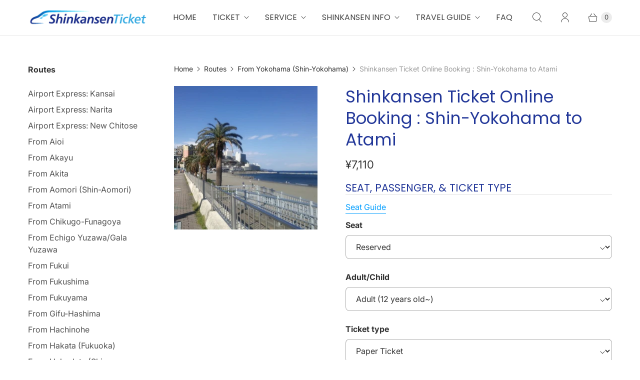

--- FILE ---
content_type: text/javascript; charset=utf-8
request_url: https://shinkansen-ticket.com/products/shinkansenticket-shinyokohama-atami.js
body_size: 840
content:
{"id":9329728389441,"title":"Shinkansen Ticket Online Booking : Shin-Yokohama to Atami","handle":"shinkansenticket-shinyokohama-atami","description":"\u003cmeta charset=\"utf-8\"\u003e\n\u003cp\u003e\u003cspan\u003eIf you are a group of more than two, your seats will be arranged together. We will inform you separately in case we cannot arrange seats together.\u003c\/span\u003e\u003c\/p\u003e\n\u003ch4\u003eTicket detail\u003c\/h4\u003e\n\u003cul\u003e\n\u003cli\u003eDeparture: \u003cstrong\u003eShin-Yokohama\u003c\/strong\u003e\n\u003c\/li\u003e\n\u003cli\u003eArrival: \u003cstrong\u003eAtami\u003c\/strong\u003e\n\u003c\/li\u003e\n\u003cli\u003eTime:  18 minutes~\u003c\/li\u003e\n\u003c\/ul\u003e\n\u003cmeta charset=\"utf-8\"\u003e\u003cmeta charset=\"utf-8\"\u003e\n\u003cp\u003e\u003cstrong\u003eSeat\u003c\/strong\u003e\u003c\/p\u003e\n\u003cul\u003e\n\u003cli\u003eUnreserved:\u003cbr\u003e     You can have an available seat at non-reserved seat cars only.\u003c\/li\u003e\n\u003cli\u003eReserved\u003cbr\u003e     You can have a reserved seat at reserved cars.\u003c\/li\u003e\n\u003cli\u003eGreen reserved\u003cbr\u003e     You can have a business class seat at Green cars.\u003c\/li\u003e\n\u003c\/ul\u003e\n\u003cul\u003e\u003c\/ul\u003e\n\u003cp\u003e\u003cstrong\u003eTrain type \u003c\/strong\u003e\u003c\/p\u003e\n\u003cul\u003e\n\u003cli\u003eHikari (5 non-reserved seat cars)\u003cbr\u003e     - Stops at less stations than Kodama, more stations than Nozomi\u003c\/li\u003e\n\u003cli\u003eKodama (Approximately 10 non-reserved seat cars)\u003cbr\u003e     - Stop at all stations\u003cbr\u003e     - Used primarily for travel to smaller cities\u003c\/li\u003e\n\u003c\/ul\u003e","published_at":"2024-04-18T10:13:01+09:00","created_at":"2024-04-18T10:08:20+09:00","vendor":"Tokaido","type":"Shinkansen ticket","tags":["meta-related-collection-from-atami"],"price":307000,"price_min":307000,"price_max":792000,"available":true,"price_varies":true,"compare_at_price":null,"compare_at_price_min":0,"compare_at_price_max":0,"compare_at_price_varies":false,"variants":[{"id":48393001697601,"title":"Reserved \/ Adult (12 years old~) \/ Paper Ticket","option1":"Reserved","option2":"Adult (12 years old~)","option3":"Paper Ticket","sku":"","requires_shipping":false,"taxable":false,"featured_image":null,"available":true,"name":"Shinkansen Ticket Online Booking : Shin-Yokohama to Atami - Reserved \/ Adult (12 years old~) \/ Paper Ticket","public_title":"Reserved \/ Adult (12 years old~) \/ Paper Ticket","options":["Reserved","Adult (12 years old~)","Paper Ticket"],"price":711000,"weight":0,"compare_at_price":null,"inventory_quantity":0,"inventory_management":null,"inventory_policy":"deny","barcode":null,"quantity_rule":{"min":1,"max":null,"increment":1},"quantity_price_breaks":[],"requires_selling_plan":false,"selling_plan_allocations":[]},{"id":48393001730369,"title":"Reserved \/ Child (6~11 years old) \/ Paper Ticket","option1":"Reserved","option2":"Child (6~11 years old)","option3":"Paper Ticket","sku":"","requires_shipping":false,"taxable":false,"featured_image":null,"available":true,"name":"Shinkansen Ticket Online Booking : Shin-Yokohama to Atami - Reserved \/ Child (6~11 years old) \/ Paper Ticket","public_title":"Reserved \/ Child (6~11 years old) \/ Paper Ticket","options":["Reserved","Child (6~11 years old)","Paper Ticket"],"price":355000,"weight":0,"compare_at_price":null,"inventory_quantity":0,"inventory_management":null,"inventory_policy":"deny","barcode":null,"quantity_rule":{"min":1,"max":null,"increment":1},"quantity_price_breaks":[],"requires_selling_plan":false,"selling_plan_allocations":[]},{"id":48393001763137,"title":"Green Reserved \/ Adult (12 years old~) \/ Paper Ticket","option1":"Green Reserved","option2":"Adult (12 years old~)","option3":"Paper Ticket","sku":"","requires_shipping":false,"taxable":false,"featured_image":null,"available":true,"name":"Shinkansen Ticket Online Booking : Shin-Yokohama to Atami - Green Reserved \/ Adult (12 years old~) \/ Paper Ticket","public_title":"Green Reserved \/ Adult (12 years old~) \/ Paper Ticket","options":["Green Reserved","Adult (12 years old~)","Paper Ticket"],"price":792000,"weight":0,"compare_at_price":null,"inventory_quantity":-2,"inventory_management":null,"inventory_policy":"deny","barcode":null,"quantity_rule":{"min":1,"max":null,"increment":1},"quantity_price_breaks":[],"requires_selling_plan":false,"selling_plan_allocations":[]},{"id":48393001795905,"title":"Green Reserved \/ Child (6~11 years old) \/ Paper Ticket","option1":"Green Reserved","option2":"Child (6~11 years old)","option3":"Paper Ticket","sku":"","requires_shipping":false,"taxable":false,"featured_image":null,"available":true,"name":"Shinkansen Ticket Online Booking : Shin-Yokohama to Atami - Green Reserved \/ Child (6~11 years old) \/ Paper Ticket","public_title":"Green Reserved \/ Child (6~11 years old) \/ Paper Ticket","options":["Green Reserved","Child (6~11 years old)","Paper Ticket"],"price":464000,"weight":0,"compare_at_price":null,"inventory_quantity":0,"inventory_management":null,"inventory_policy":"deny","barcode":null,"quantity_rule":{"min":1,"max":null,"increment":1},"quantity_price_breaks":[],"requires_selling_plan":false,"selling_plan_allocations":[]},{"id":48393001828673,"title":"Unreserved \/ Adult (12 years old~) \/ Paper Ticket","option1":"Unreserved","option2":"Adult (12 years old~)","option3":"Paper Ticket","sku":"","requires_shipping":false,"taxable":false,"featured_image":null,"available":true,"name":"Shinkansen Ticket Online Booking : Shin-Yokohama to Atami - Unreserved \/ Adult (12 years old~) \/ Paper Ticket","public_title":"Unreserved \/ Adult (12 years old~) \/ Paper Ticket","options":["Unreserved","Adult (12 years old~)","Paper Ticket"],"price":614000,"weight":0,"compare_at_price":null,"inventory_quantity":0,"inventory_management":null,"inventory_policy":"deny","barcode":null,"quantity_rule":{"min":1,"max":null,"increment":1},"quantity_price_breaks":[],"requires_selling_plan":false,"selling_plan_allocations":[]},{"id":48393001861441,"title":"Unreserved \/ Child (6~11 years old) \/ Paper Ticket","option1":"Unreserved","option2":"Child (6~11 years old)","option3":"Paper Ticket","sku":"","requires_shipping":false,"taxable":false,"featured_image":null,"available":true,"name":"Shinkansen Ticket Online Booking : Shin-Yokohama to Atami - Unreserved \/ Child (6~11 years old) \/ Paper Ticket","public_title":"Unreserved \/ Child (6~11 years old) \/ Paper Ticket","options":["Unreserved","Child (6~11 years old)","Paper Ticket"],"price":307000,"weight":0,"compare_at_price":null,"inventory_quantity":0,"inventory_management":null,"inventory_policy":"deny","barcode":null,"quantity_rule":{"min":1,"max":null,"increment":1},"quantity_price_breaks":[],"requires_selling_plan":false,"selling_plan_allocations":[]}],"images":["\/\/cdn.shopify.com\/s\/files\/1\/1217\/6360\/files\/atami_001.jpg?v=1713402599"],"featured_image":"\/\/cdn.shopify.com\/s\/files\/1\/1217\/6360\/files\/atami_001.jpg?v=1713402599","options":[{"name":"Seat","position":1,"values":["Reserved","Green Reserved","Unreserved"]},{"name":"Adult\/Child","position":2,"values":["Adult (12 years old~)","Child (6~11 years old)"]},{"name":"Ticket type","position":3,"values":["Paper Ticket"]}],"url":"\/products\/shinkansenticket-shinyokohama-atami","media":[{"alt":null,"id":37827727229249,"position":1,"preview_image":{"aspect_ratio":1.0,"height":469,"width":469,"src":"https:\/\/cdn.shopify.com\/s\/files\/1\/1217\/6360\/files\/atami_001.jpg?v=1713402599"},"aspect_ratio":1.0,"height":469,"media_type":"image","src":"https:\/\/cdn.shopify.com\/s\/files\/1\/1217\/6360\/files\/atami_001.jpg?v=1713402599","width":469}],"requires_selling_plan":false,"selling_plan_groups":[]}